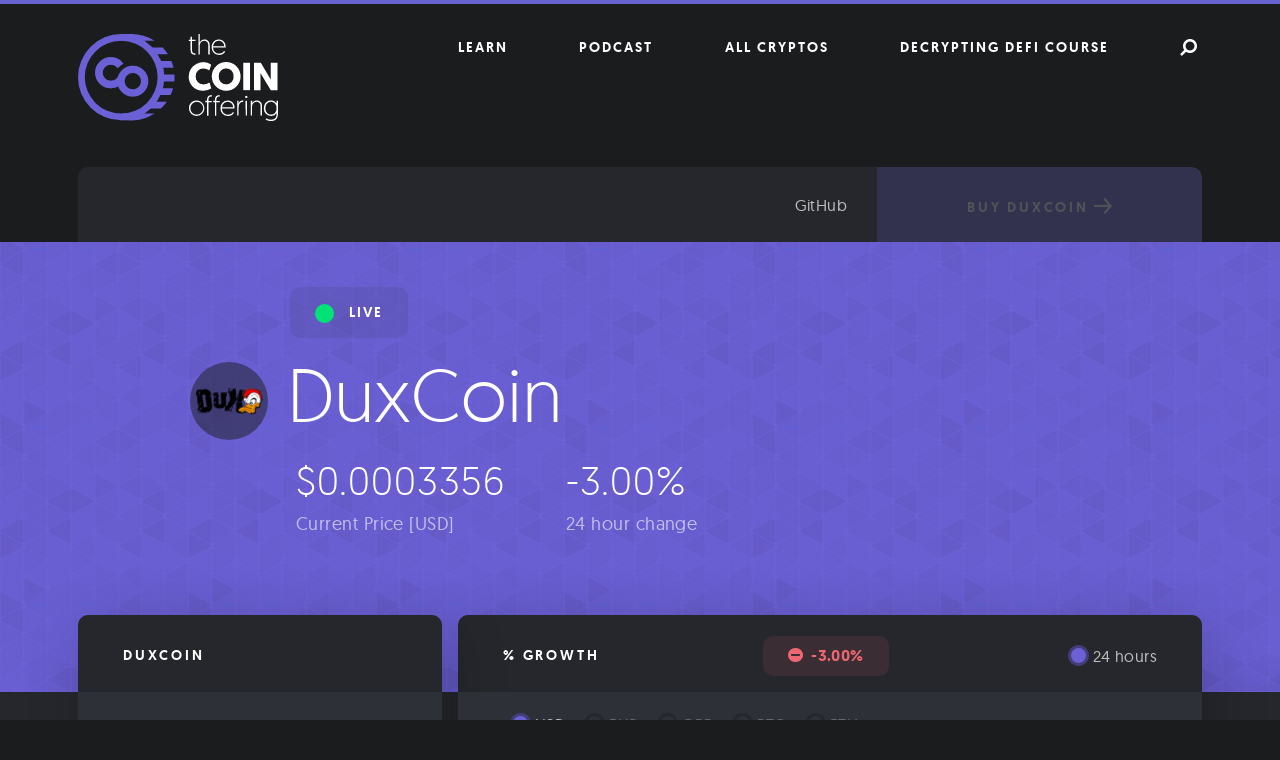

--- FILE ---
content_type: text/html; charset=UTF-8
request_url: https://thecoinoffering.com/crypto/duxcoin/
body_size: 19644
content:
<!doctype html>
<html lang="en-US">
<head>
	<meta charset="UTF-8">
	<meta name="viewport" content="width=device-width, initial-scale=1">
	<link rel="profile" href="http://gmpg.org/xfn/11">
    
    <link rel="icon" type="image/png" href="https://thecoinoffering.com/wp-content/themes/coin/favicon-32x32.png" sizes="32x32" />
    <link rel="icon" type="image/png" href="https://thecoinoffering.com/wp-content/themes/coin/favicon-16x16.png" sizes="16x16" />
    
    <!-- Google Tag Manager -->
    <script>(function(w,d,s,l,i){w[l]=w[l]||[];w[l].push({'gtm.start':
    new Date().getTime(),event:'gtm.js'});var f=d.getElementsByTagName(s)[0],
    j=d.createElement(s),dl=l!='dataLayer'?'&l='+l:'';j.async=true;j.src=
    'https://www.googletagmanager.com/gtm.js?id='+i+dl;f.parentNode.insertBefore(j,f);
    })(window,document,'script','dataLayer','GTM-WM7PV4P');</script>
    <!-- End Google Tag Manager -->
    
    <meta name='robots' content='index, follow, max-image-preview:large, max-snippet:-1, max-video-preview:-1' />

	<!-- This site is optimized with the Yoast SEO plugin v20.1 - https://yoast.com/wordpress/plugins/seo/ -->
	<title>DuxCoin Live Price Chart - The Coin Offering</title>
	<meta name="description" content="Get an overview of a range of different market data stats about DuxCoin, including price, market cap, 24h volume, and much more. Also, learn about the technology and team behind DuxCoin." />
	<link rel="canonical" href="https://thecoinoffering.com/crypto/duxcoin/" />
	<meta property="og:locale" content="en_US" />
	<meta property="og:type" content="article" />
	<meta property="og:title" content="DuxCoin Live Price Chart - The Coin Offering" />
	<meta property="og:description" content="Get an overview of a range of different market data stats about DuxCoin, including price, market cap, 24h volume, and much more. Also, learn about the technology and team behind DuxCoin." />
	<meta property="og:url" content="https://thecoinoffering.com/crypto/duxcoin/" />
	<meta property="og:site_name" content="The Coin Offering" />
	<meta property="article:publisher" content="https://www.facebook.com/thecoinoffering/" />
	<meta property="article:modified_time" content="2018-04-24T05:47:33+00:00" />
	<meta property="og:image" content="https://thecoinoffering.com/wp-content/uploads/2018/03/Coin-Offering-Background.jpg" />
	<meta property="og:image:width" content="4000" />
	<meta property="og:image:height" content="2000" />
	<meta property="og:image:type" content="image/jpeg" />
	<meta name="twitter:card" content="summary_large_image" />
	<meta name="twitter:site" content="@thecoinoffering" />
	<script type="application/ld+json" class="yoast-schema-graph">{"@context":"https://schema.org","@graph":[{"@type":"WebPage","@id":"https://thecoinoffering.com/crypto/duxcoin/","url":"https://thecoinoffering.com/crypto/duxcoin/","name":"DuxCoin Live Price Chart - The Coin Offering","isPartOf":{"@id":"https://thecoinoffering.com/#website"},"datePublished":"2017-12-06T09:43:42+00:00","dateModified":"2018-04-24T05:47:33+00:00","description":"Get an overview of a range of different market data stats about DuxCoin, including price, market cap, 24h volume, and much more. Also, learn about the technology and team behind DuxCoin.","breadcrumb":{"@id":"https://thecoinoffering.com/crypto/duxcoin/#breadcrumb"},"inLanguage":"en-US","potentialAction":[{"@type":"ReadAction","target":["https://thecoinoffering.com/crypto/duxcoin/"]}]},{"@type":"BreadcrumbList","@id":"https://thecoinoffering.com/crypto/duxcoin/#breadcrumb","itemListElement":[{"@type":"ListItem","position":1,"name":"Home","item":"https://thecoinoffering.com/"},{"@type":"ListItem","position":2,"name":"Cryptos","item":"https://thecoinoffering.com/crypto/"},{"@type":"ListItem","position":3,"name":"DuxCoin"}]},{"@type":"WebSite","@id":"https://thecoinoffering.com/#website","url":"https://thecoinoffering.com/","name":"The Coin Offering","description":"","publisher":{"@id":"https://thecoinoffering.com/#organization"},"potentialAction":[{"@type":"SearchAction","target":{"@type":"EntryPoint","urlTemplate":"https://thecoinoffering.com/?s={search_term_string}"},"query-input":"required name=search_term_string"}],"inLanguage":"en-US"},{"@type":"Organization","@id":"https://thecoinoffering.com/#organization","name":"The Coin Offering","url":"https://thecoinoffering.com/","logo":{"@type":"ImageObject","inLanguage":"en-US","@id":"https://thecoinoffering.com/#/schema/logo/image/","url":"https://thecoinoffering.com/wp-content/uploads/2018/03/TCO_Facebook-Logo.jpg","contentUrl":"https://thecoinoffering.com/wp-content/uploads/2018/03/TCO_Facebook-Logo.jpg","width":1000,"height":1000,"caption":"The Coin Offering"},"image":{"@id":"https://thecoinoffering.com/#/schema/logo/image/"},"sameAs":["https://www.facebook.com/thecoinoffering/","https://twitter.com/thecoinoffering"]}]}</script>
	<!-- / Yoast SEO plugin. -->


<link rel='dns-prefetch' href='//proxy.beyondwords.io' />
<link rel="alternate" type="application/rss+xml" title="The Coin Offering &raquo; Feed" href="https://thecoinoffering.com/feed/" />
<link rel="alternate" type="application/rss+xml" title="The Coin Offering &raquo; Comments Feed" href="https://thecoinoffering.com/comments/feed/" />
<link rel="alternate" type="application/rss+xml" title="The Coin Offering &raquo; DuxCoin Comments Feed" href="https://thecoinoffering.com/crypto/duxcoin/feed/" />
<script type="text/javascript">
window._wpemojiSettings = {"baseUrl":"https:\/\/s.w.org\/images\/core\/emoji\/14.0.0\/72x72\/","ext":".png","svgUrl":"https:\/\/s.w.org\/images\/core\/emoji\/14.0.0\/svg\/","svgExt":".svg","source":{"concatemoji":"https:\/\/thecoinoffering.com\/wp-includes\/js\/wp-emoji-release.min.js?ver=6.1.9"}};
/*! This file is auto-generated */
!function(e,a,t){var n,r,o,i=a.createElement("canvas"),p=i.getContext&&i.getContext("2d");function s(e,t){var a=String.fromCharCode,e=(p.clearRect(0,0,i.width,i.height),p.fillText(a.apply(this,e),0,0),i.toDataURL());return p.clearRect(0,0,i.width,i.height),p.fillText(a.apply(this,t),0,0),e===i.toDataURL()}function c(e){var t=a.createElement("script");t.src=e,t.defer=t.type="text/javascript",a.getElementsByTagName("head")[0].appendChild(t)}for(o=Array("flag","emoji"),t.supports={everything:!0,everythingExceptFlag:!0},r=0;r<o.length;r++)t.supports[o[r]]=function(e){if(p&&p.fillText)switch(p.textBaseline="top",p.font="600 32px Arial",e){case"flag":return s([127987,65039,8205,9895,65039],[127987,65039,8203,9895,65039])?!1:!s([55356,56826,55356,56819],[55356,56826,8203,55356,56819])&&!s([55356,57332,56128,56423,56128,56418,56128,56421,56128,56430,56128,56423,56128,56447],[55356,57332,8203,56128,56423,8203,56128,56418,8203,56128,56421,8203,56128,56430,8203,56128,56423,8203,56128,56447]);case"emoji":return!s([129777,127995,8205,129778,127999],[129777,127995,8203,129778,127999])}return!1}(o[r]),t.supports.everything=t.supports.everything&&t.supports[o[r]],"flag"!==o[r]&&(t.supports.everythingExceptFlag=t.supports.everythingExceptFlag&&t.supports[o[r]]);t.supports.everythingExceptFlag=t.supports.everythingExceptFlag&&!t.supports.flag,t.DOMReady=!1,t.readyCallback=function(){t.DOMReady=!0},t.supports.everything||(n=function(){t.readyCallback()},a.addEventListener?(a.addEventListener("DOMContentLoaded",n,!1),e.addEventListener("load",n,!1)):(e.attachEvent("onload",n),a.attachEvent("onreadystatechange",function(){"complete"===a.readyState&&t.readyCallback()})),(e=t.source||{}).concatemoji?c(e.concatemoji):e.wpemoji&&e.twemoji&&(c(e.twemoji),c(e.wpemoji)))}(window,document,window._wpemojiSettings);
</script>
<style type="text/css">
img.wp-smiley,
img.emoji {
	display: inline !important;
	border: none !important;
	box-shadow: none !important;
	height: 1em !important;
	width: 1em !important;
	margin: 0 0.07em !important;
	vertical-align: -0.1em !important;
	background: none !important;
	padding: 0 !important;
}
</style>
	<link rel='stylesheet' id='wp-block-library-css' href='https://thecoinoffering.com/wp-includes/css/dist/block-library/style.min.css?ver=6.1.9' type='text/css' media='all' />
<link rel='stylesheet' id='classic-theme-styles-css' href='https://thecoinoffering.com/wp-includes/css/classic-themes.min.css?ver=1' type='text/css' media='all' />
<style id='global-styles-inline-css' type='text/css'>
body{--wp--preset--color--black: #000000;--wp--preset--color--cyan-bluish-gray: #abb8c3;--wp--preset--color--white: #ffffff;--wp--preset--color--pale-pink: #f78da7;--wp--preset--color--vivid-red: #cf2e2e;--wp--preset--color--luminous-vivid-orange: #ff6900;--wp--preset--color--luminous-vivid-amber: #fcb900;--wp--preset--color--light-green-cyan: #7bdcb5;--wp--preset--color--vivid-green-cyan: #00d084;--wp--preset--color--pale-cyan-blue: #8ed1fc;--wp--preset--color--vivid-cyan-blue: #0693e3;--wp--preset--color--vivid-purple: #9b51e0;--wp--preset--gradient--vivid-cyan-blue-to-vivid-purple: linear-gradient(135deg,rgba(6,147,227,1) 0%,rgb(155,81,224) 100%);--wp--preset--gradient--light-green-cyan-to-vivid-green-cyan: linear-gradient(135deg,rgb(122,220,180) 0%,rgb(0,208,130) 100%);--wp--preset--gradient--luminous-vivid-amber-to-luminous-vivid-orange: linear-gradient(135deg,rgba(252,185,0,1) 0%,rgba(255,105,0,1) 100%);--wp--preset--gradient--luminous-vivid-orange-to-vivid-red: linear-gradient(135deg,rgba(255,105,0,1) 0%,rgb(207,46,46) 100%);--wp--preset--gradient--very-light-gray-to-cyan-bluish-gray: linear-gradient(135deg,rgb(238,238,238) 0%,rgb(169,184,195) 100%);--wp--preset--gradient--cool-to-warm-spectrum: linear-gradient(135deg,rgb(74,234,220) 0%,rgb(151,120,209) 20%,rgb(207,42,186) 40%,rgb(238,44,130) 60%,rgb(251,105,98) 80%,rgb(254,248,76) 100%);--wp--preset--gradient--blush-light-purple: linear-gradient(135deg,rgb(255,206,236) 0%,rgb(152,150,240) 100%);--wp--preset--gradient--blush-bordeaux: linear-gradient(135deg,rgb(254,205,165) 0%,rgb(254,45,45) 50%,rgb(107,0,62) 100%);--wp--preset--gradient--luminous-dusk: linear-gradient(135deg,rgb(255,203,112) 0%,rgb(199,81,192) 50%,rgb(65,88,208) 100%);--wp--preset--gradient--pale-ocean: linear-gradient(135deg,rgb(255,245,203) 0%,rgb(182,227,212) 50%,rgb(51,167,181) 100%);--wp--preset--gradient--electric-grass: linear-gradient(135deg,rgb(202,248,128) 0%,rgb(113,206,126) 100%);--wp--preset--gradient--midnight: linear-gradient(135deg,rgb(2,3,129) 0%,rgb(40,116,252) 100%);--wp--preset--duotone--dark-grayscale: url('#wp-duotone-dark-grayscale');--wp--preset--duotone--grayscale: url('#wp-duotone-grayscale');--wp--preset--duotone--purple-yellow: url('#wp-duotone-purple-yellow');--wp--preset--duotone--blue-red: url('#wp-duotone-blue-red');--wp--preset--duotone--midnight: url('#wp-duotone-midnight');--wp--preset--duotone--magenta-yellow: url('#wp-duotone-magenta-yellow');--wp--preset--duotone--purple-green: url('#wp-duotone-purple-green');--wp--preset--duotone--blue-orange: url('#wp-duotone-blue-orange');--wp--preset--font-size--small: 13px;--wp--preset--font-size--medium: 20px;--wp--preset--font-size--large: 36px;--wp--preset--font-size--x-large: 42px;--wp--preset--spacing--20: 0.44rem;--wp--preset--spacing--30: 0.67rem;--wp--preset--spacing--40: 1rem;--wp--preset--spacing--50: 1.5rem;--wp--preset--spacing--60: 2.25rem;--wp--preset--spacing--70: 3.38rem;--wp--preset--spacing--80: 5.06rem;}:where(.is-layout-flex){gap: 0.5em;}body .is-layout-flow > .alignleft{float: left;margin-inline-start: 0;margin-inline-end: 2em;}body .is-layout-flow > .alignright{float: right;margin-inline-start: 2em;margin-inline-end: 0;}body .is-layout-flow > .aligncenter{margin-left: auto !important;margin-right: auto !important;}body .is-layout-constrained > .alignleft{float: left;margin-inline-start: 0;margin-inline-end: 2em;}body .is-layout-constrained > .alignright{float: right;margin-inline-start: 2em;margin-inline-end: 0;}body .is-layout-constrained > .aligncenter{margin-left: auto !important;margin-right: auto !important;}body .is-layout-constrained > :where(:not(.alignleft):not(.alignright):not(.alignfull)){max-width: var(--wp--style--global--content-size);margin-left: auto !important;margin-right: auto !important;}body .is-layout-constrained > .alignwide{max-width: var(--wp--style--global--wide-size);}body .is-layout-flex{display: flex;}body .is-layout-flex{flex-wrap: wrap;align-items: center;}body .is-layout-flex > *{margin: 0;}:where(.wp-block-columns.is-layout-flex){gap: 2em;}.has-black-color{color: var(--wp--preset--color--black) !important;}.has-cyan-bluish-gray-color{color: var(--wp--preset--color--cyan-bluish-gray) !important;}.has-white-color{color: var(--wp--preset--color--white) !important;}.has-pale-pink-color{color: var(--wp--preset--color--pale-pink) !important;}.has-vivid-red-color{color: var(--wp--preset--color--vivid-red) !important;}.has-luminous-vivid-orange-color{color: var(--wp--preset--color--luminous-vivid-orange) !important;}.has-luminous-vivid-amber-color{color: var(--wp--preset--color--luminous-vivid-amber) !important;}.has-light-green-cyan-color{color: var(--wp--preset--color--light-green-cyan) !important;}.has-vivid-green-cyan-color{color: var(--wp--preset--color--vivid-green-cyan) !important;}.has-pale-cyan-blue-color{color: var(--wp--preset--color--pale-cyan-blue) !important;}.has-vivid-cyan-blue-color{color: var(--wp--preset--color--vivid-cyan-blue) !important;}.has-vivid-purple-color{color: var(--wp--preset--color--vivid-purple) !important;}.has-black-background-color{background-color: var(--wp--preset--color--black) !important;}.has-cyan-bluish-gray-background-color{background-color: var(--wp--preset--color--cyan-bluish-gray) !important;}.has-white-background-color{background-color: var(--wp--preset--color--white) !important;}.has-pale-pink-background-color{background-color: var(--wp--preset--color--pale-pink) !important;}.has-vivid-red-background-color{background-color: var(--wp--preset--color--vivid-red) !important;}.has-luminous-vivid-orange-background-color{background-color: var(--wp--preset--color--luminous-vivid-orange) !important;}.has-luminous-vivid-amber-background-color{background-color: var(--wp--preset--color--luminous-vivid-amber) !important;}.has-light-green-cyan-background-color{background-color: var(--wp--preset--color--light-green-cyan) !important;}.has-vivid-green-cyan-background-color{background-color: var(--wp--preset--color--vivid-green-cyan) !important;}.has-pale-cyan-blue-background-color{background-color: var(--wp--preset--color--pale-cyan-blue) !important;}.has-vivid-cyan-blue-background-color{background-color: var(--wp--preset--color--vivid-cyan-blue) !important;}.has-vivid-purple-background-color{background-color: var(--wp--preset--color--vivid-purple) !important;}.has-black-border-color{border-color: var(--wp--preset--color--black) !important;}.has-cyan-bluish-gray-border-color{border-color: var(--wp--preset--color--cyan-bluish-gray) !important;}.has-white-border-color{border-color: var(--wp--preset--color--white) !important;}.has-pale-pink-border-color{border-color: var(--wp--preset--color--pale-pink) !important;}.has-vivid-red-border-color{border-color: var(--wp--preset--color--vivid-red) !important;}.has-luminous-vivid-orange-border-color{border-color: var(--wp--preset--color--luminous-vivid-orange) !important;}.has-luminous-vivid-amber-border-color{border-color: var(--wp--preset--color--luminous-vivid-amber) !important;}.has-light-green-cyan-border-color{border-color: var(--wp--preset--color--light-green-cyan) !important;}.has-vivid-green-cyan-border-color{border-color: var(--wp--preset--color--vivid-green-cyan) !important;}.has-pale-cyan-blue-border-color{border-color: var(--wp--preset--color--pale-cyan-blue) !important;}.has-vivid-cyan-blue-border-color{border-color: var(--wp--preset--color--vivid-cyan-blue) !important;}.has-vivid-purple-border-color{border-color: var(--wp--preset--color--vivid-purple) !important;}.has-vivid-cyan-blue-to-vivid-purple-gradient-background{background: var(--wp--preset--gradient--vivid-cyan-blue-to-vivid-purple) !important;}.has-light-green-cyan-to-vivid-green-cyan-gradient-background{background: var(--wp--preset--gradient--light-green-cyan-to-vivid-green-cyan) !important;}.has-luminous-vivid-amber-to-luminous-vivid-orange-gradient-background{background: var(--wp--preset--gradient--luminous-vivid-amber-to-luminous-vivid-orange) !important;}.has-luminous-vivid-orange-to-vivid-red-gradient-background{background: var(--wp--preset--gradient--luminous-vivid-orange-to-vivid-red) !important;}.has-very-light-gray-to-cyan-bluish-gray-gradient-background{background: var(--wp--preset--gradient--very-light-gray-to-cyan-bluish-gray) !important;}.has-cool-to-warm-spectrum-gradient-background{background: var(--wp--preset--gradient--cool-to-warm-spectrum) !important;}.has-blush-light-purple-gradient-background{background: var(--wp--preset--gradient--blush-light-purple) !important;}.has-blush-bordeaux-gradient-background{background: var(--wp--preset--gradient--blush-bordeaux) !important;}.has-luminous-dusk-gradient-background{background: var(--wp--preset--gradient--luminous-dusk) !important;}.has-pale-ocean-gradient-background{background: var(--wp--preset--gradient--pale-ocean) !important;}.has-electric-grass-gradient-background{background: var(--wp--preset--gradient--electric-grass) !important;}.has-midnight-gradient-background{background: var(--wp--preset--gradient--midnight) !important;}.has-small-font-size{font-size: var(--wp--preset--font-size--small) !important;}.has-medium-font-size{font-size: var(--wp--preset--font-size--medium) !important;}.has-large-font-size{font-size: var(--wp--preset--font-size--large) !important;}.has-x-large-font-size{font-size: var(--wp--preset--font-size--x-large) !important;}
.wp-block-navigation a:where(:not(.wp-element-button)){color: inherit;}
:where(.wp-block-columns.is-layout-flex){gap: 2em;}
.wp-block-pullquote{font-size: 1.5em;line-height: 1.6;}
</style>
<link rel='stylesheet' id='coin-styling-css' href='https://thecoinoffering.com/wp-content/themes/coin/assets/css/styling.css?ver=6.1.9' type='text/css' media='all' />
<link rel='stylesheet' id='tablepress-default-css' href='https://thecoinoffering.com/wp-content/plugins/tablepress/css/build/default.css?ver=2.0.4' type='text/css' media='all' />
<script type='text/javascript' src='https://thecoinoffering.com/wp-content/plugins/wp-retina-2x/app/picturefill.min.js?ver=1676029770' id='wr2x-picturefill-js-js'></script>
<link rel="https://api.w.org/" href="https://thecoinoffering.com/wp-json/" /><link rel="alternate" type="application/json" href="https://thecoinoffering.com/wp-json/wp/v2/crypto/6419" /><link rel="EditURI" type="application/rsd+xml" title="RSD" href="https://thecoinoffering.com/xmlrpc.php?rsd" />
<link rel="wlwmanifest" type="application/wlwmanifest+xml" href="https://thecoinoffering.com/wp-includes/wlwmanifest.xml" />
<meta name="generator" content="WordPress 6.1.9" />
<link rel='shortlink' href='https://thecoinoffering.com/?p=6419' />
<link rel="alternate" type="application/json+oembed" href="https://thecoinoffering.com/wp-json/oembed/1.0/embed?url=https%3A%2F%2Fthecoinoffering.com%2Fcrypto%2Fduxcoin%2F" />
<link rel="alternate" type="text/xml+oembed" href="https://thecoinoffering.com/wp-json/oembed/1.0/embed?url=https%3A%2F%2Fthecoinoffering.com%2Fcrypto%2Fduxcoin%2F&#038;format=xml" />
<link rel="pingback" href="https://thecoinoffering.com/xmlrpc.php"></head>

<body class="crypto-template-default single single-crypto postid-6419">
    
    <!-- Google Tag Manager (noscript) -->
    <noscript><iframe src="https://www.googletagmanager.com/ns.html?id=GTM-WM7PV4P" height="0" width="0" style="display:none;visibility:hidden"></iframe></noscript>
    <!-- End Google Tag Manager (noscript) -->
    
<div id="page" class="site" itemscope itemtype="https://schema.org/WebPage">
	<a class="skip-link screen-reader-text" href="#content">Skip to content</a>
    
    	<header id="masthead" class="site-header" itemscope itemtype="https://schema.org/WPHeader">
        
                
        <div class="container">
            <div class="row">
                <div class="col-xs-12 col-md-4">
                    
                    <div class="site-branding">
                                                    <p class="site-title" itemprop="headline"><a href="https://thecoinoffering.com/" rel="home" data-wpel-link="internal"><svg class="branding" xmlns="http://www.w3.org/2000/svg" viewBox="0 0 118.09 51.41" role="img" aria-labelledby="svg_kvpwu"><title id="svg_kvpwu">The Coin Offering</title><g><g><path class="branding__white" d="M66.48,1.61h.84V3.42h2v.76h-2v4.9c0,1.9.44,2.38,1.74,2.38l.39,0v.76s-.4,0-.72,0c-1.38,0-2.25-.86-2.25-2.62V4.18H65.41V3.42h1.07Z"/><path class="branding__white" d="M77.74,6.48v5.66H76.9V6.54A2.34,2.34,0,0,0,74.54,4a2.61,2.61,0,0,0-2.62,2.84v5.32h-.84V0h.84V4.8A3.08,3.08,0,0,1,74.64,3.2,3,3,0,0,1,77.74,6.48Z"/><path class="branding__white" d="M83.08,3.2a4,4,0,0,1,4.09,4.36v.35H79.76a3.37,3.37,0,0,0,3.56,3.66,3.48,3.48,0,0,0,3-1.49l.55.39a4,4,0,0,1-3.56,1.88A4.3,4.3,0,0,1,78.89,7.8,4.28,4.28,0,0,1,83.08,3.2Zm3.22,4A3.11,3.11,0,0,0,83.06,4a3.23,3.23,0,0,0-3.26,3.2Z"/><path class="branding__white" d="M65.37,25.05a8.63,8.63,0,0,1,13.29-7l-1.11,3.47a6.33,6.33,0,0,0-3.47-1.13,4.41,4.41,0,0,0-4.59,4.68,4.45,4.45,0,0,0,4.59,4.72,6.57,6.57,0,0,0,3.54-1.13l1.11,3.47a8.47,8.47,0,0,1-4.79,1.37A8.13,8.13,0,0,1,65.37,25.05Z"/><path class="branding__white" d="M79,25.05a8.5,8.5,0,0,1,17,0,8.5,8.5,0,0,1-17,0Zm4.12,0a4.39,4.39,0,1,0,8.75,0,4.39,4.39,0,1,0-8.75,0Z"/><path class="branding__white" d="M101.58,33.18h-4V17h4Z"/><path class="branding__white" d="M107.83,23.24v9.93h-3.89V17h4l5.93,10V17h3.89V33.18h-3.94Z"/><path class="branding__white" d="M69.95,39.28a4.57,4.57,0,1,1-4.48,4.56A4.41,4.41,0,0,1,69.95,39.28Zm0,8.36a3.79,3.79,0,1,0-3.59-3.79A3.58,3.58,0,0,0,69.93,47.64Z"/><path class="branding__white" d="M76.18,40.26h-1V39.5h1V39c0-2.16,1.21-2.84,2.48-2.84a3.75,3.75,0,0,1,.45,0v.76a3.23,3.23,0,0,0-.42,0C77.62,36.9,77,37.52,77,39v.54h2v.76H77v8h-.84Z"/><path class="branding__white" d="M80.84,40.26h-1V39.5h1V39c0-2.16,1.21-2.84,2.48-2.84a3.75,3.75,0,0,1,.45,0v.76a3.23,3.23,0,0,0-.42,0c-1.07,0-1.68.62-1.68,2.06v.54h2v.76h-2v8h-.84Z"/><path class="branding__white" d="M88.36,39.28a4,4,0,0,1,4.09,4.36V44H85a3.37,3.37,0,0,0,3.56,3.66,3.48,3.48,0,0,0,3-1.49l.55.39a4,4,0,0,1-3.56,1.88,4.3,4.3,0,0,1-4.43-4.55A4.28,4.28,0,0,1,88.36,39.28Zm3.22,4a3.11,3.11,0,0,0-3.24-3.2,3.23,3.23,0,0,0-3.26,3.2Z"/><path class="branding__white" d="M97.51,40.1c-2.06,0-2.68,1.69-2.68,3.51v4.6H94V39.5h.84v1.56a2.78,2.78,0,0,1,2.68-1.78Z"/><path class="branding__white" d="M99.37,36.5a.69.69,0,1,1-.69.69A.68.68,0,0,1,99.37,36.5Zm-.42,3h.84v8.71H99Z"/><path class="branding__white" d="M108.64,42.55v5.66h-.84V42.62a2.34,2.34,0,0,0-2.37-2.57,2.61,2.61,0,0,0-2.62,2.84v5.32H102V39.5h.84v1.38a3.08,3.08,0,0,1,2.72-1.59A3,3,0,0,1,108.64,42.55Z"/><path class="branding__white" d="M111.14,49.84a5.36,5.36,0,0,0,2.7.79c1.88,0,3.41-.84,3.41-3.09V46.6A3.7,3.7,0,0,1,114,48.43a4.24,4.24,0,0,1-4.25-4.55c0-2.68,1.71-4.6,4.16-4.6a3.79,3.79,0,0,1,3.32,1.88V39.5h.84V47c0,3.31-1.73,4.46-4.23,4.46a6.17,6.17,0,0,1-3.07-.91Zm2.8-9.77c-1.9,0-3.31,1.58-3.31,3.81s1.48,3.76,3.34,3.76c2,0,3.31-1.71,3.31-3.76C117.28,41.46,115.76,40.07,113.94,40.07Z"/><path class="branding__purple" d="M31.5,0A25.41,25.41,0,0,0,24,1.13V4H45.18A25.34,25.34,0,0,0,31.5,0Z"/><path class="branding__purple" d="M43,12H53.12A25.66,25.66,0,0,0,50,8H43Z"/><path class="branding__purple" d="M48,20h8.4a25.27,25.27,0,0,0-1.24-4H48Z"/><path class="branding__purple" d="M57,24H49v4h7.88c.08-.82.12-1.66.12-2.5C57,25,57,24.5,57,24Z"/><path class="branding__purple" d="M48,32v4h6.73a25.28,25.28,0,0,0,1.43-4Z"/><path class="branding__purple" d="M42,40v4h7a25.7,25.7,0,0,0,3.44-4Z"/><path class="branding__purple" d="M26,47v3.4A25.39,25.39,0,0,0,45.18,47Z"/><path class="branding__purple" d="M25.88,34.35a9.08,9.08,0,0,1,0-12.95,9.08,9.08,0,0,1,12.95,0,9.12,9.12,0,0,1,0,12.95,9.12,9.12,0,0,1-12.95,0Zm3.07-9.88a4.81,4.81,0,1,0,3.4-1.41A4.7,4.7,0,0,0,28.94,24.47Z"/><path class="branding__purple" d="M23.58,25.19l3.52,2.64a9.69,9.69,0,0,1-1.25,1.52,8.86,8.86,0,0,1-6.5,2.7,8.78,8.78,0,0,1-6.46-2.7,8.81,8.81,0,0,1-2.71-6.48,8.74,8.74,0,0,1,2.71-6.46,8.75,8.75,0,0,1,6.46-2.71,8.83,8.83,0,0,1,6.5,2.71c.48.47-2.76,3.41-3.09,3.07a4.81,4.81,0,0,0-6.82,6.8,4.83,4.83,0,0,0,6.82,0A4.81,4.81,0,0,0,23.58,25.19Z"/><path class="branding__purple" d="M20.68,27.47a4.92,4.92,0,0,1-1.34.2,4.82,4.82,0,0,1-3.4-8.2,4.83,4.83,0,0,1,6.82,0,5.85,5.85,0,0,1,.69.88c.21-.25.43-.49.67-.73a11.74,11.74,0,0,1,2.71-2.07,9.14,9.14,0,0,0-1-1.15,8.83,8.83,0,0,0-6.5-2.71,8.75,8.75,0,0,0-6.46,2.71,8.74,8.74,0,0,0-2.71,6.46,8.81,8.81,0,0,0,2.71,6.48A8.78,8.78,0,0,0,19.34,32a9.66,9.66,0,0,0,2-.21,11.61,11.61,0,0,1-.68-4C20.66,27.73,20.68,27.6,20.68,27.47Z"/><path class="branding__purple" d="M25.5,51A25.5,25.5,0,1,1,51,25.5,25.53,25.53,0,0,1,25.5,51Zm0-47A21.5,21.5,0,1,0,47,25.5,21.52,21.52,0,0,0,25.5,4Z"/><rect class="branding__purple" x="24.68" y="0.02" width="7.97" height="1.75"/><rect class="branding__purple" x="25.18" y="49.25" width="6.14" height="1.75"/></g></g></svg></a></p>
                                            </div><!-- .site-branding -->
                    
                </div><!-- .col-md-6 -->
                
                <div class="col-xs-12 col-md-8">
                    <nav id="site-navigation" class="main-navigation" itemscope itemtype="https://schema.org/SiteNavigationElement">
                        <button class="menu-toggle" aria-controls="primary-menu" aria-expanded="false"><i class="fa fa-th"></i></button>
                        <div class="menu-primary-container"><ul id="primary-menu" class="menu"><li id="menu-item-13829" class="menu-item menu-item-type-post_type menu-item-object-page current_page_parent menu-item-13829"><a href="https://thecoinoffering.com/learn/" data-wpel-link="internal">Learn</a></li>
<li id="menu-item-17404" class="menu-item menu-item-type-custom menu-item-object-custom menu-item-17404"><a href="https://decryptingcrypto.xyz/" data-wpel-link="external" target="_blank" rel="external">Podcast</a></li>
<li id="menu-item-13448" class="menu-item menu-item-type-post_type_archive menu-item-object-crypto current-menu-item menu-item-13448"><a href="https://thecoinoffering.com/crypto/" aria-current="page" data-wpel-link="internal">All Cryptos</a></li>
<li id="menu-item-17405" class="menu-item menu-item-type-custom menu-item-object-custom menu-item-17405"><a href="https://mhb.xyz/defi/" data-wpel-link="external" target="_blank" rel="external">Decrypting DeFi Course</a></li>
<li id="menu-item-9784" class="search-icon menu-item menu-item-type-custom menu-item-object-custom menu-item-9784"><a href="#search"> </a></li>
</ul></div>                    </nav><!-- #site-navigation -->
                </div><!-- .col-md-6 -->
            </div><!-- .row -->
            
                   
            
        </div><!-- .container -->
	</header><!-- #masthead -->
    
	<div id="content" class="site-content">
        
                    <div class="container container--crypto">
                <div class="row">
                    <div class="col-xs-12">
                        <div class="top-section">
                            
                                <nav class="top-section__nav">
                                    <ul>
                                                                                                                                                                                                                                                                                                                                    <li>
                                                <a href="https://github.com/duxcoindev/dux" title="Go to the DuxCoin GitHub account" target="_blank" rel="external nofollow" data-wpel-link="external">GitHub</a>
                                            </li>
                                                                            </ul>
                                </nav>
                                
                                <a class="button button--purple button--buy disabled" href="#" title="Buy DuxCoin" disabled="">Buy DuxCoin<svg class="rightArrow rightArrow--white" width="18" height="16" viewBox="0 0 18 16" role="img" aria-labelledby="svg_rajsq"><title id="svg_rajsq">Right arrow</title><g><g transform="translate(-2032 -3319)"><image width="18" height="16" transform="translate(2032 3319)" xlink:href="[data-uri]"/></g></g></svg></a>
                                                    </div><!-- .top-section -->  
                    </div><!-- .col-xs-12 -->
                </div><!-- .row -->
            </div><!-- .container -->
        
	<div id="primary" class="content-area">
		<main id="main" class="site-main">
            
<article id="post-6419" class="post-6419 crypto type-crypto status-publish hentry">
	<header class="entry-header">
        <div class="container">
            <div class="row">
                <div class="col-xs-12">
                                        
                        <div class="coin-labels">
                                                            <span class="coin-labels__alive">
                                    <span class="coin-labels__alive__dot"></span>Live
                                </span>
                                                    </div><!-- .coin-labels -->
                        
                        <h1 class="entry-title">
                                <span class="coin-image-container">
        <img src="https://thecoinoffering.com/wp-content/themes/coin/assets/images/coins/6419.jpg" alt="DuxCoin" height="68" width="68" onerror="this.style.display='none'">
    </span>DuxCoin                        </h1>
                    
                        <div class="current-prices">
                                                            <div class="current-prices__price">
                                    <span class="current-prices__value">&dollar;0.0003356</span>
                                    <span class="current-prices__meta">Current Price [USD]</span>
                                </div><!-- .current-prices__price -->
                                                                                        <div class="current-prices__change">
                                    <span class="current-prices__value">-3.00%</span>
                                    <span class="current-prices__meta">24 hour change</span>
                                </div><!-- .current-prices__change -->
                                                    </div><!-- .current-prices -->
                                    </div><!-- .col-xs-12 -->
            </div><!-- .row -->
        </div><!-- .container -->
	</header><!-- .entry-header -->
    
        
    <div class=" first-section crypto-section container">
        <div id="first-row" class="row">
            <aside class="col-xs-12 col-md-4">
                <div class="sidebar-stats widgetSection">
                    <h3 class="widgetSection__title">DuxCoin</h3>
                    <div class="widgetSection__body">
                        
        <div class="widgetSection__info">
            <div class="widgetSection__info__meta">
                Date Founded<span class="fa fa-question-circle" aria-hidden="true" data-tooltip-contentAsHTML="true" title="<strong>What is the Date Founded?</strong><p>the date on which the crypto was founded.</p>
"></span>            </div>
            <div class="widgetSection__info__value" data-text="04/05/2017">04/05/2017</div>
        </div>
    
        <div class="widgetSection__info">
            <div class="widgetSection__info__meta">
                Symbol            </div>
            <div class="widgetSection__info__value" data-text="DUX">DUX</div>
        </div>
    
        <div class="widgetSection__info">
            <div class="widgetSection__info__meta">
                Price USD<span class="fa fa-question-circle" aria-hidden="true" data-tooltip-contentAsHTML="true" title="<strong>What is the Price USD?</strong><p>the live price of the crypto.</p>
"></span>            </div>
            <div class="widgetSection__info__value" data-text="$0.00">$0.00</div>
        </div>
    
        <div class="widgetSection__info">
            <div class="widgetSection__info__meta">
                All Time High<span class="fa fa-question-circle" aria-hidden="true" data-tooltip-contentAsHTML="true" title="<strong>What is the All Time High?</strong><p>the all-time highest price the crypto has reached.</p>
"></span>            </div>
            <div class="widgetSection__info__value" data-text="$0.00">$0.00</div>
        </div>
                        </div><!-- .widgetSection__body -->
                    <a class="button button--purple button--large button--bottom disabled" href="#" title="Buy DuxCoin" disabled="">Buy DuxCoin<svg class="rightArrow rightArrow--white" width="18" height="16" viewBox="0 0 18 16" role="img" aria-labelledby="svg_stsld"><title id="svg_stsld">Right arrow</title><g><g transform="translate(-2032 -3319)"><image width="18" height="16" transform="translate(2032 3319)" xlink:href="[data-uri]"/></g></g></svg></a>                </div><!-- .widgetSection -->
            </aside>
            <div class="col-xs-12 col-md-8">
                <div class="_entry-content">
                    
                        <script id="chartAlter" type="text/javascript">
                            var isMobile = window.matchMedia("only screen and (max-width: 768px)");
                            window.onload = function () {
                                
                                var axisX,
                                    asisY;
                                
                                if (isMobile.matches) {
                                    axisX = {
                                        gridColor: "#79797c",
                                        valueFormatString: "HH:MM",
                                        //labelAngle: -50,
                                        interval: 1, 
                                        intervalType: "hour", 
                                        labelFontColor: "#79797c",
                                        labelFontSize: 8,
                                    };
                                    axisY = {
                                        includeZero: false,
                                        gridColor: '#79797c',
                                        labelFontSize: 16,
                                        labelFontColor: "#79797c",
                                        valueFormatString: "$#.00",
                                        labelFormatter: function(){
                                          return " ";
                                        }
                                    };
                                } else {
                                    axisX = {
                                        gridColor: "#79797c",
                                        valueFormatString: "HH:MM",
                                        labelAngle: -50,
                                        interval: 1, 
                                        intervalType: "hour", 
                                        labelFontColor: "#79797c",
                                        labelFontSize: 10,
                                    };
                                    axisY = {
                                        includeZero: false,
                                        gridColor: '#79797c',
                                        labelFontSize: 16,
                                        labelFontColor: "#79797c",
                                        valueFormatString: "$#.00"
                                    };
                                }
                              
                                var chart = new CanvasJS.Chart("chartContainer", {      
                                backgroundColor: "#2e3037",
                                animationEnabled: true,
                                axisY : axisY,
                                axisX: axisX,
                                toolTip: {
                                    //shared: "true",
                                    fontColor: "white",
                                    backgroundColor: "#6b60d4",
                                    content: "${y}",
                                },
                                data: [{        
                                    type: "area",
                                    xValueType: "dateTime",
                                    showInLegend: false,
                                    color: '#6b60d4',
                                    fillOpacity: .1,
                                    name: "Price at the Close of the Day",
                                    prefix: '$',
                                    markerSize: 0,        
                                    dataPoints: [
                                        {x: 1543514400000, y: 6.02E-6},{x: 1543518000000, y: 6.02E-6},{x: 1543521600000, y: 6.02E-6},{x: 1543525200000, y: 6.02E-6},{x: 1543528800000, y: 6.02E-6},{x: 1543532400000, y: 6.02E-6},{x: 1543536000000, y: 6.02E-6},{x: 1543539600000, y: 6.02E-6},{x: 1543543200000, y: 6.02E-6},{x: 1543546800000, y: 6.02E-6},{x: 1543550400000, y: 6.02E-6},{x: 1543554000000, y: 6.02E-6},{x: 1543557600000, y: 6.02E-6},{x: 1543561200000, y: 6.02E-6},{x: 1543564800000, y: 6.02E-6},{x: 1543568400000, y: 6.02E-6},{x: 1543572000000, y: 6.02E-6},{x: 1543575600000, y: 6.02E-6},{x: 1543579200000, y: 6.02E-6},{x: 1543582800000, y: 6.02E-6},{x: 1543586400000, y: 6.02E-6},{x: 1543590000000, y: 6.02E-6},{x: 1543593600000, y: 6.02E-6},{x: 1543597200000, y: 6.02E-6},{x: 1543600800000, y: 6.02E-6},                                    ]
                                  }
                                ]}
                            );

                            chart.render();
                        }
                        </script>
                        <script type="text/javascript" src="https://thecoinoffering.com/wp-content/themes/coin/js/canvasjs.min.js"></script>
                        
                        <div class="price-chart widgetSection">
                            <div class="widgetSection__title">
                                <span>% Growth</span>
                                
                                    <div class="single-link__coin__gain single-link__coin__gain--large single-link__coin__gain--large--negative">
                                                                                    <i class="fa fa-minus-circle" aria-hidden="true"></i>
                                        
                                        <span class="single-link__coin__gain__number">
                                            -3.00%                                        </span>
                                    </div><!-- .single-link__coin__gain -->

                                                            
                                <nav class="chart-options" data-time="24 hours">                                        <span id="24hours" class="chart-options__option chart-options__option--active"><span class="chart-options__circle"></span>24 hours</span>
                                    </nav>                            </div>
                            <div class="widgetSection__body relative">
                                <nav class="currency-options" data-currency="usd">
                                                                            <span id="usd" class="chart-options__option chart-options__option--active"><span class="chart-options__circle"></span>USD</span>
                                                                            <span id="eur" class="chart-options__option"><span class="chart-options__circle"></span>EUR</span>
                                                                            <span id="gbp" class="chart-options__option"><span class="chart-options__circle"></span>GBP</span>
                                                                            <span id="btc" class="chart-options__option"><span class="chart-options__circle"></span>BTC</span>
                                                                            <span id="eth" class="chart-options__option"><span class="chart-options__circle"></span>ETH</span>
                                                                    </nav>
                                <div id="chartContainer" style="width: 100%;"></div>
                            </div><!-- .widgetSection__body -->
                        </div><!-- .widgetSection -->
                
                                        </div><!-- .entry-content -->
            </div><!-- .col-xs-12 -->
        </div><!-- .row -->
    </div><!-- .container -->
    
    <div class="crypto-section container">
        
        <div class="row">
                            <div class="col-xs-12 col-sm-6 col-md-3">
                    <div class="price-update">
                        <div class="price-update__circle">
                            <div class="price-update__circle__inner">
                                <img src="[data-uri]" class="lazyload" data-original="https://thecoinoffering.com/wp-content/themes/coin/assets/images/fluctuate.png" alt="24 hour gain">
                            </div>
                        </div>
                        <div class="price-update__number">
                            -3.00%                        </div>
                        <div class="price-update__text">24 hour gain</div>
                    </div>
                </div><!-- .col-xs-12 -->
                                        <div class="col-xs-12 col-sm-6 col-md-3">
                    <div class="price-update">
                        <div class="price-update__circle">
                            <div class="price-update__circle__inner">
                                <img src="[data-uri]" class="lazyload" data-original="https://thecoinoffering.com/wp-content/themes/coin/assets/images/fluctuate.png" alt="24 hour gain">
                            </div>
                        </div>
                        <div class="price-update__number">
                            inf%                        </div>
                        <div class="price-update__text">1 week gain</div>
                    </div>
                </div><!-- .col-xs-12 -->
                                        <div class="col-xs-12 col-sm-6 col-md-3">
                    <div class="price-update">
                        <div class="price-update__circle">
                            <div class="price-update__circle__inner">
                                <img src="[data-uri]" class="lazyload" data-original="https://thecoinoffering.com/wp-content/themes/coin/assets/images/fluctuate.png" alt="24 hour gain">
                            </div>
                        </div>
                        <div class="price-update__number">
                            inf%                        </div>
                        <div class="price-update__text">1 month gain</div>
                    </div>
                </div><!-- .col-xs-12 -->
                        <div class="col-xs-12 col-sm-6 col-md-3">
                <div class="price-update">
                    <div class="price-update__circle">
                        <div class="price-update__circle__inner">
                            <img src="[data-uri]" class="lazyload" data-original="https://thecoinoffering.com/wp-content/themes/coin/assets/images/fluctuate.png" alt="24 hour gain">
                        </div>
                    </div>
                    <div class="price-update__number">
                        ∞                    </div>
                    <div class="price-update__text">Gain since ICO</div>
                </div>
            </div><!-- .col-xs-12 -->
        </div><!-- .row -->
        
        <div class="row">
            <div class="col-xs-12">
                <p class="disclaimer"><strong>Disclaimer: </strong>Some of the links on this page are affiliate links. Clicking on them may result in The Coin Offering receiving a commission. Please note that you will never pay anything for clicking on these links.</p>                <span class="button button--large openForm">Submit a description for this crypto</span>
            </div><!-- .col-xs-12 -->
        </div><!-- .row -->
        
    </div><!-- .container -->

            <div class="white-background">
            <div class="container">
                        <div class="row">
            <div class="col-xs-12 text-center">
                <h3 class="tab-link">Team Members</h3>
                 
 <div class="team-slider">
    </div><!-- .team-slider -->            </div>
        </div>
                    </div><!-- .container -->
        </div><!-- .white-background -->
        
    <div class="grey-section">
        <div class="spacer"></div>        <div class="container">
            <div class="row">
                <div class="col-xs-12">
                     
<div class="related-cryptos widgetSection related-cryptos--large">
    <h3 class="widgetSection__title">Related Crypto's</h3>
    <div class="widgetSection__body widgetSection__body--smaller">
        <div class="row">
                            <div class="col-xs-12 col-sm-6">
                    <a class="single-link" href="https://thecoinoffering.com/crypto/viberate/" title="Viberate" data-count="1" data-wpel-link="internal">
                        
                        <span class="coin-image-container" style="background-color: grey">
                            <img src="https://thecoinoffering.com/wp-content/themes/coin/assets/images/coins/6613.jpg" alt="Viberate" height="48" width="48">
                        </span> 
                            
                        <div class="single-link__coin">
                            <span class="single-link__coin__name">Viberate</span>
                                                            <span class="single-link__coin__shortname">[VIB]</span>
                            
                                <div class="single-link__coin__gain">
                                                                            <i class="fa fa-plus-circle" aria-hidden="true"></i>
                                    
                                    <span class="single-link__coin__gain__number">
                                        6.86%
                                    </span>
                                </div><!-- .single-link__coin__gain -->

                                                    </div><!-- .single-link__coin -->

                        <div class="single-link__arrow">
                            <svg class="rightArrow rightArrow--white" width="18" height="16" viewBox="0 0 18 16" role="img" aria-labelledby="svg_dvthi"><title id="svg_dvthi">Right arrow</title><g><g transform="translate(-2032 -3319)"><image width="18" height="16" transform="translate(2032 3319)" xlink:href="[data-uri]"/></g></g></svg>                        </div><!-- single-link__arrow -->
                    </a>
                </div><!-- .col-xs-12 -->
                            <div class="col-xs-12 col-sm-6">
                    <a class="single-link" href="https://thecoinoffering.com/crypto/scorum/" title="Scorum" data-count="2" data-wpel-link="internal">
                        
                        <span class="coin-image-container" style="background-color: grey">
                            <img src="https://thecoinoffering.com/wp-content/themes/coin/assets/images/coins/9914.jpg" alt="Scorum" height="48" width="48">
                        </span> 
                            
                        <div class="single-link__coin">
                            <span class="single-link__coin__name">Scorum</span>
                                                            <span class="single-link__coin__shortname">[SCR]</span>
                                                    </div><!-- .single-link__coin -->

                        <div class="single-link__arrow">
                            <svg class="rightArrow rightArrow--white" width="18" height="16" viewBox="0 0 18 16" role="img" aria-labelledby="svg_julal"><title id="svg_julal">Right arrow</title><g><g transform="translate(-2032 -3319)"><image width="18" height="16" transform="translate(2032 3319)" xlink:href="[data-uri]"/></g></g></svg>                        </div><!-- single-link__arrow -->
                    </a>
                </div><!-- .col-xs-12 -->
                            <div class="col-xs-12 col-sm-6">
                    <a class="single-link" href="https://thecoinoffering.com/crypto/stashpay/" title="StashPay" data-count="3" data-wpel-link="internal">
                        
                        <span class="coin-image-container" style="background-color: grey">
                            <img src="https://thecoinoffering.com/wp-content/themes/coin/assets/images/coins/9879.jpg" alt="StashPay" height="48" width="48">
                        </span> 
                            
                        <div class="single-link__coin">
                            <span class="single-link__coin__name">StashPay</span>
                                                            <span class="single-link__coin__shortname">[STP]</span>
                                                    </div><!-- .single-link__coin -->

                        <div class="single-link__arrow">
                            <svg class="rightArrow rightArrow--white" width="18" height="16" viewBox="0 0 18 16" role="img" aria-labelledby="svg_riyvz"><title id="svg_riyvz">Right arrow</title><g><g transform="translate(-2032 -3319)"><image width="18" height="16" transform="translate(2032 3319)" xlink:href="[data-uri]"/></g></g></svg>                        </div><!-- single-link__arrow -->
                    </a>
                </div><!-- .col-xs-12 -->
                            <div class="col-xs-12 col-sm-6">
                    <a class="single-link" href="https://thecoinoffering.com/crypto/waltonchain/" title="Waltonchain" data-count="4" data-wpel-link="internal">
                        
                        <span class="coin-image-container" style="background-color: grey">
                            <img src="https://thecoinoffering.com/wp-content/themes/coin/assets/images/coins/7029.jpg" alt="Waltonchain" height="48" width="48">
                        </span> 
                            
                        <div class="single-link__coin">
                            <span class="single-link__coin__name">Waltonchain</span>
                                                            <span class="single-link__coin__shortname">[WTC]</span>
                            
                                <div class="single-link__coin__gain">
                                                                            <i class="fa fa-plus-circle" aria-hidden="true"></i>
                                    
                                    <span class="single-link__coin__gain__number">
                                        1.49%
                                    </span>
                                </div><!-- .single-link__coin__gain -->

                                                    </div><!-- .single-link__coin -->

                        <div class="single-link__arrow">
                            <svg class="rightArrow rightArrow--white" width="18" height="16" viewBox="0 0 18 16" role="img" aria-labelledby="svg_vryln"><title id="svg_vryln">Right arrow</title><g><g transform="translate(-2032 -3319)"><image width="18" height="16" transform="translate(2032 3319)" xlink:href="[data-uri]"/></g></g></svg>                        </div><!-- single-link__arrow -->
                    </a>
                </div><!-- .col-xs-12 -->
                    </div><!-- .row -->
    </div><!-- .widgetSection__body -->
</div><!-- .widgetSection -->                    
                    <div class="related-content widgetSection">
                        <div class="widgetSection__body">
                            <div class="row">
                                                                    <div id="recent-news" class="col-xs-12">
                                         
<h4 class="widgetSection__title widgetSection__title--diff">Recent News</h4>
                                    
    <a class="single-link" href="https://thecoinoffering.com/learn/protecting-privacy/" title="Three ways we should be protecting our privacy in 2019" data-count="1" data-wpel-link="internal">
        <div class="single-link__circle">
            <svg class="news-circle-light" width="27" height="27" viewBox="0 0 27 27" role="img" aria-labelledby="svg_yqsib"><title id="svg_yqsib">Related Posts</title><g><g transform="translate(-955 -3208)"><image width="27" height="27" transform="translate(955 3208)" xlink:href="[data-uri]"/></g></g></svg>        </div><!-- .single-link__circle -->

        <div class="single-link__post">
            <div class="single-link__post__name">Three ways we should be protecting our privacy in 2019</div>
            <div class="single-link__post__excerpt">&#8220;You must be a criminal...</div>
        </div><!-- single-link__post -->

        <div class="single-link__arrow">
            <svg class="rightArrow rightArrow--white" width="18" height="16" viewBox="0 0 18 16" role="img" aria-labelledby="svg_rozke"><title id="svg_rozke">Right arrow</title><g><g transform="translate(-2032 -3319)"><image width="18" height="16" transform="translate(2032 3319)" xlink:href="[data-uri]"/></g></g></svg>        </div><!-- single-link__arrow -->
    </a>
    <a class="single-link" href="https://thecoinoffering.com/learn/cardano-ada-vs-ethereum-eth/" title="Compared: Cardano (ADA) vs Ethereum (ETH)" data-count="2" data-wpel-link="internal">
        <div class="single-link__circle">
            <svg class="news-circle-light" width="27" height="27" viewBox="0 0 27 27" role="img" aria-labelledby="svg_jtywt"><title id="svg_jtywt">Related Posts</title><g><g transform="translate(-955 -3208)"><image width="27" height="27" transform="translate(955 3208)" xlink:href="[data-uri]"/></g></g></svg>        </div><!-- .single-link__circle -->

        <div class="single-link__post">
            <div class="single-link__post__name">Compared: Cardano (ADA) vs Ethereum (ETH)</div>
            <div class="single-link__post__excerpt">The cryptocurrency space is blessed...</div>
        </div><!-- single-link__post -->

        <div class="single-link__arrow">
            <svg class="rightArrow rightArrow--white" width="18" height="16" viewBox="0 0 18 16" role="img" aria-labelledby="svg_ciavh"><title id="svg_ciavh">Right arrow</title><g><g transform="translate(-2032 -3319)"><image width="18" height="16" transform="translate(2032 3319)" xlink:href="[data-uri]"/></g></g></svg>        </div><!-- single-link__arrow -->
    </a>
    <a class="single-link" href="https://thecoinoffering.com/learn/what-is-tether-cryptocurrency/" title="Crypto 101: An Introduction to Tether (USDT)" data-count="3" data-wpel-link="internal">
        <div class="single-link__circle">
            <svg class="news-circle-light" width="27" height="27" viewBox="0 0 27 27" role="img" aria-labelledby="svg_vudmx"><title id="svg_vudmx">Related Posts</title><g><g transform="translate(-955 -3208)"><image width="27" height="27" transform="translate(955 3208)" xlink:href="[data-uri]"/></g></g></svg>        </div><!-- .single-link__circle -->

        <div class="single-link__post">
            <div class="single-link__post__name">Crypto 101: An Introduction to Tether (USDT)</div>
            <div class="single-link__post__excerpt">The cryptocurrency space is seldom...</div>
        </div><!-- single-link__post -->

        <div class="single-link__arrow">
            <svg class="rightArrow rightArrow--white" width="18" height="16" viewBox="0 0 18 16" role="img" aria-labelledby="svg_xwgsj"><title id="svg_xwgsj">Right arrow</title><g><g transform="translate(-2032 -3319)"><image width="18" height="16" transform="translate(2032 3319)" xlink:href="[data-uri]"/></g></g></svg>        </div><!-- single-link__arrow -->
    </a>
    <a class="single-link" href="https://thecoinoffering.com/learn/libra-facebook-cryptocurrency/" title="Libra: An Explanation of Facebook&#8217;s New Cryptocurrency" data-count="4" data-wpel-link="internal">
        <div class="single-link__circle">
            <svg class="news-circle-light" width="27" height="27" viewBox="0 0 27 27" role="img" aria-labelledby="svg_atjzo"><title id="svg_atjzo">Related Posts</title><g><g transform="translate(-955 -3208)"><image width="27" height="27" transform="translate(955 3208)" xlink:href="[data-uri]"/></g></g></svg>        </div><!-- .single-link__circle -->

        <div class="single-link__post">
            <div class="single-link__post__name">Libra: An Explanation of Facebook&#8217;s New Cryptocurrency</div>
            <div class="single-link__post__excerpt">On the 11th of April...</div>
        </div><!-- single-link__post -->

        <div class="single-link__arrow">
            <svg class="rightArrow rightArrow--white" width="18" height="16" viewBox="0 0 18 16" role="img" aria-labelledby="svg_eeccp"><title id="svg_eeccp">Right arrow</title><g><g transform="translate(-2032 -3319)"><image width="18" height="16" transform="translate(2032 3319)" xlink:href="[data-uri]"/></g></g></svg>        </div><!-- single-link__arrow -->
    </a>

<a class="more-link" href="/learn" title="View all news" data-wpel-link="internal">
    View all 
    <svg class="rightArrow rightArrow--grey" width="18" height="16" viewBox="0 0 18 16" role="img" aria-labelledby="svg_litdu"><title id="svg_litdu">Right arrow</title><g><g opacity=".3" transform="translate(-2073 -3597)"><image width="18" height="16" transform="translate(2073 3597)" xlink:href="[data-uri]"/></g></g></svg></a>                                    </div><!-- .col-xs-12 -->
                                                            </div><!-- .row -->
                        </div><!-- .widgetSection__body -->
                    </div><!-- .related-content -->
                </div><!-- .col-xs-12 -->
            </div><!-- .row -->
            <div class="row">
                <div class="col-xs-12">
                    <div class="coin-buttons">
                        <a class="button button--grey button--left" href="https://thecoinoffering.com/crypto" title="View More Cryptos" data-wpel-link="internal">
                            View More Crypto's
                        </a>
                        <a class="button button--purple button--right disabled" href="#" title="Buy DuxCoin" disabled="">Buy DuxCoin<svg class="rightArrow rightArrow--white" width="18" height="16" viewBox="0 0 18 16" role="img" aria-labelledby="svg_rwqfk"><title id="svg_rwqfk">Right arrow</title><g><g transform="translate(-2032 -3319)"><image width="18" height="16" transform="translate(2032 3319)" xlink:href="[data-uri]"/></g></g></svg></a>                    </div><!-- coin-buttons-->
                </div><!-- col-xs-12 -->
        </div><!-- .row -->
        </div><!-- .container -->
    </div><!-- .grey-section -->
    
     <section id="subscribe" class="newsletter">
    <div class="container">
        <header class="row">
            <div class="col-xs-12">
                <h4 class="widgetSection__title widgetSection__title--diff widgetSection__title--centre">Get Instant Updates To Your Inbox</h4>
            </div><!-- .col-xs-12 -->
        </header><!-- .row -->
        <form name="footer" action="https://www.getdrip.com/forms/937003925/submissions" method="post" data-drip-embedded-form="937003925">
            <div class="row">
                <div class="col-xs-12">
                    <div data-drip-attribute="headline"></div>
                    <div data-drip-attribute="description"></div>
                </div><!-- .col-xs-12 -->
            </div><!-- .row -->
            <div class="row">
                <div class="col-xs-12 col-md-4">
                    <label class="screen-reader-text" for="drip-name">Full Name</label>
                    <input type="text" name="fields[name]" id="drip-name" placeholder="Full Name" />
                </div><!-- .col-xs-12 -->
                <div class="col-xs-12 col-md-4">
                    <label class="screen-reader-text" for="drip-email">Email Address</label>
                    <input type="email" name="fields[email]" id="drip-email" placeholder="Email Address" />
                    <input type="hidden" name="tags[]" value="https://thecoinoffering.com/crypto/duxcoin/" />
                </div><!-- .col-xs-12 -->
                <div class="col-xs-12 col-md-4">
                    <span class="button button--right button--large button--purple" data-drip-attribute="sign-up-button" onclick="footer.submit()">
                        Subscribe <svg class="rightArrow rightArrow--white" width="18" height="16" viewBox="0 0 18 16" role="img" aria-labelledby="svg_xlebx"><title id="svg_xlebx">Right arrow</title><g><g transform="translate(-2032 -3319)"><image width="18" height="16" transform="translate(2032 3319)" xlink:href="[data-uri]"/></g></g></svg>                    </span>
                </div><!-- .col-xs-12 -->
            </div><!-- .row -->
        </form><!-- .row -->
    </div><!-- .container -->
</section><!-- .newsletter -->    
</article><!-- #post-6419 -->
		</main><!-- #main -->
	</div><!-- #primary -->

    <div class="contact-form">
        <div class="contact-form__inner">
            <i class="fa fa-times contact-form__close"></i>
            <div class="contact-form__heading widgetSection__title">Submit a Description</div>
            <div class="contact-form__body">
                <p class="contact-form__description">Please submit your description in less than 200 characters. Your description will be reviewed by our moderators.</p>
                <textarea placeholder="Type your description here" id="contact-form__input"></textarea>
            </div> <!-- .contact-form__body -->
            <span role="button" class="button button--purple button--bottom contact-form__submit">Submit <svg class="rightArrow rightArrow--white" width="18" height="16" viewBox="0 0 18 16" role="img" aria-labelledby="svg_nnwiq"><title id="svg_nnwiq">Right arrow</title><g><g transform="translate(-2032 -3319)"><image width="18" height="16" transform="translate(2032 3319)" xlink:href="[data-uri]"/></g></g></svg></span>
        </div> <!-- .container-form__inner -->
    </div> <!-- .container-form -->
    
    </div><!-- #content -->
    <footer id="colophon" class="site-footer" itemscope itemtype="https://schema.org/WPFooter">
        <div class="container">
            <div class="row">
                <div class="col-xs-12">
                    <a class="site-footer__logo" href="https://thecoinoffering.com" title="The Coin Offering" data-wpel-link="internal">
                        <svg width="110" height="98" viewBox="0 0 110 98" role="img" aria-labelledby="svg_flphv"><title id="svg_flphv">The Coin Offering Logo</title><defs><path id="logo_dciah" d="M1490.64 4121.94a45.62 45.62 0 0 1 45.67 45.58 45.63 45.63 0 0 1-45.67 45.57 45.63 45.63 0 0 1-45.67-45.57 45.62 45.62 0 0 1 45.67-45.58z"/></defs><g><g transform="translate(-1443 -4119)"><use fill="#fff" xlink:href="#logo_dciah"/><use fill="#2e3037" xlink:href="#logo_dciah"/></g><g transform="translate(-1443 -4119)"><image width="110" height="98" transform="translate(1443 4119)" xlink:href="[data-uri]"/></g></g></svg>                    </a>
                </div><!-- .col-xs-12 -->
            </div><!-- .row -->
                        <div class="row">
                <div class="col-xs-12 col-md-3">
                    <nav class="footer-navigation">
                        <h4>Crypto Type</h4><ul id="menu-crypto-type" class="menu"><li id="menu-item-14318" class="menu-item menu-item-type-custom menu-item-object-custom menu-item-14318"><a href="https://thecoinoffering.com/crypto/payments/" data-wpel-link="internal">Payment Cryptos</a></li>
<li id="menu-item-14319" class="menu-item menu-item-type-custom menu-item-object-custom menu-item-14319"><a href="https://thecoinoffering.com/crypto/dapp-platform/" data-wpel-link="internal">DApp Cryptos</a></li>
<li id="menu-item-14320" class="menu-item menu-item-type-custom menu-item-object-custom menu-item-14320"><a href="https://thecoinoffering.com/crypto/iot/" data-wpel-link="internal">IoT Cryptos</a></li>
<li id="menu-item-14321" class="menu-item menu-item-type-custom menu-item-object-custom menu-item-14321"><a href="https://thecoinoffering.com/crypto/privacy/" data-wpel-link="internal">Privacy Cryptos</a></li>
<li id="menu-item-14833" class="menu-item menu-item-type-custom menu-item-object-custom menu-item-14833"><a href="https://thecoinoffering.com/crypto/erc20-tokens" data-wpel-link="internal">ERC20 Tokens</a></li>
<li id="menu-item-14834" class="menu-item menu-item-type-custom menu-item-object-custom menu-item-14834"><a href="https://thecoinoffering.com/crypto/decentralized-exchange/" data-wpel-link="internal">Decentralized Exchanges</a></li>
</ul>                    </nav><!-- #site-navigation -->
                </div><!-- .col-md-3 -->
                <div class="col-xs-12 col-md-3">
                    <nav class="footer-navigation">
                        <h4>Blockchain Tools</h4><ul id="menu-blockchain-tools" class="menu"><li id="menu-item-16554" class="menu-item menu-item-type-post_type menu-item-object-page menu-item-16554"><a href="https://thecoinoffering.com/tools/" data-wpel-link="internal">All Tools</a></li>
<li id="menu-item-14694" class="menu-item menu-item-type-taxonomy menu-item-object-tool_tags menu-item-14694"><a href="https://thecoinoffering.com/tools/exchanges/" data-wpel-link="internal">Exchanges</a></li>
<li id="menu-item-14695" class="menu-item menu-item-type-taxonomy menu-item-object-tool_tags menu-item-14695"><a href="https://thecoinoffering.com/tools/wallets/" data-wpel-link="internal">Wallets</a></li>
<li id="menu-item-14696" class="menu-item menu-item-type-taxonomy menu-item-object-tool_tags menu-item-14696"><a href="https://thecoinoffering.com/tools/portfolio-tracking/" data-wpel-link="internal">Portfolio Tracking</a></li>
<li id="menu-item-14697" class="menu-item menu-item-type-taxonomy menu-item-object-tool_tags menu-item-14697"><a href="https://thecoinoffering.com/tools/blockchain-data/" data-wpel-link="internal">Blockchain Data</a></li>
<li id="menu-item-14698" class="menu-item menu-item-type-taxonomy menu-item-object-tool_tags menu-item-14698"><a href="https://thecoinoffering.com/tools/market-data/" data-wpel-link="internal">Market Data</a></li>
</ul>                    </nav><!-- #site-navigation -->
                </div><!-- .col-md-3 -->
                <div class="col-xs-12 col-md-3">
                    <nav class="footer-navigation">
                        <h4>Learn</h4><ul id="menu-learn" class="menu"><li id="menu-item-14699" class="menu-item menu-item-type-taxonomy menu-item-object-category menu-item-14699"><a href="https://thecoinoffering.com/learn/category/blockchain-basics/" data-wpel-link="internal">Blockchain Basics</a></li>
<li id="menu-item-14700" class="menu-item menu-item-type-taxonomy menu-item-object-category menu-item-14700"><a href="https://thecoinoffering.com/learn/category/crypto-terminology/" data-wpel-link="internal">Crypto Terminology</a></li>
<li id="menu-item-14701" class="menu-item menu-item-type-taxonomy menu-item-object-category menu-item-14701"><a href="https://thecoinoffering.com/learn/category/crypto-economics/" data-wpel-link="internal">Crypto Economics</a></li>
<li id="menu-item-14702" class="menu-item menu-item-type-taxonomy menu-item-object-category menu-item-14702"><a href="https://thecoinoffering.com/learn/category/industry-news/" data-wpel-link="internal">Industry News</a></li>
<li id="menu-item-14827" class="menu-item menu-item-type-taxonomy menu-item-object-category menu-item-14827"><a href="https://thecoinoffering.com/learn/category/crypto-investing/" data-wpel-link="internal">Crypto Investing</a></li>
<li id="menu-item-14863" class="menu-item menu-item-type-post_type menu-item-object-post menu-item-14863"><a href="https://thecoinoffering.com/learn/investing-in-cryptocurrencies/" data-wpel-link="internal">Investing in Cryptocurrencies</a></li>
<li id="menu-item-16464" class="menu-item menu-item-type-post_type menu-item-object-page menu-item-16464"><a href="https://thecoinoffering.com/privacy-policy/" data-wpel-link="internal">Privacy Policy</a></li>
</ul>                    </nav><!-- #site-navigation -->
                </div><!-- .col-md-3 -->
                <div class="col-xs-12 col-md-3">
                    <nav class="footer-navigation">
                        <h4>Featured</h4><ul id="menu-featured" class="menu"><li id="menu-item-16763" class="menu-item menu-item-type-post_type menu-item-object-post menu-item-16763"><a href="https://thecoinoffering.com/learn/buying-cryptocurrencies-worldwide/" data-wpel-link="internal">How to Buy Cryptocurrencies Worldwide</a></li>
<li id="menu-item-16467" class="menu-item menu-item-type-post_type menu-item-object-post menu-item-16467"><a href="https://thecoinoffering.com/learn/intro-to-cryptocurrency-mining/" data-wpel-link="internal">Cryptocurrency Mining Guide</a></li>
<li id="menu-item-16468" class="menu-item menu-item-type-post_type menu-item-object-post menu-item-16468"><a href="https://thecoinoffering.com/learn/investing-in-cryptocurrencies/" data-wpel-link="internal">Investing in Cryptocurrencies</a></li>
<li id="menu-item-14830" class="menu-item menu-item-type-post_type menu-item-object-post menu-item-14830"><a href="https://thecoinoffering.com/learn/what-is-the-lightning-network/" data-wpel-link="internal">The Lightning Network Explained</a></li>
<li id="menu-item-14832" class="menu-item menu-item-type-post_type menu-item-object-post menu-item-14832"><a href="https://thecoinoffering.com/learn/ethereum-smart-contracts/" data-wpel-link="internal">What is a Smart Contract?</a></li>
<li id="menu-item-16465" class="menu-item menu-item-type-post_type menu-item-object-post menu-item-16465"><a href="https://thecoinoffering.com/learn/how-to-store-cryptocurrency/" data-wpel-link="internal">How to Store Cryptocurrency</a></li>
<li id="menu-item-16466" class="menu-item menu-item-type-post_type menu-item-object-post menu-item-16466"><a href="https://thecoinoffering.com/learn/how-do-cryptocurrencies-have-value/" data-wpel-link="internal">How Do Cryptocurrencies Have Value?</a></li>
</ul>                    </nav><!-- #site-navigation -->
                </div><!-- .col-md-3 -->
            </div><!-- .row -->
            <div class="row">
                <div class="col-xs-12">
                    <span class="copy">&copy; 2026 - Matthew Howells-Barby // matt@thecoinoffering.com</span>
                </div><!-- .col-xs-12-->
            </div><!-- .row -->
        </div><!-- .container -->
    </footer><!-- site-footer -->

    
</div><!-- #page -->

<div id="loading" class="loading">
    <img src="[data-uri]" class="lazyload" data-original="https://thecoinoffering.com/wp-content/themes/coin/assets/images/small.gif" alt="loading">
</div>

<div id="search-container" class="overlay">
    <div class="overlay__inner">
        <i class="fa fa-times contact-form__close"></i>
        <div class="search-bar">
            <i class="fa fa-search" aria-hidden="true"></i>
            <label class="screen-reader-text" for="footer-search"></label>
            <input type="search" class="search-bar__input" id="footer-search" data-table="order-tools" placeholder="Search for a Crypto here">
        </div><!-- .search-bar -->
        <ul class="search-results"></ul><!-- .search-results -->
    </div><!-- .overlay__inner -->
</div><!-- .overlay -->

<div id="donate-container" class="overlay">
    <div class="overlay__inner">
        <i class="fa fa-times contact-form__close"></i>
        <div class='tabs'>
            <ul class='horizontal'>
                <li><a href="#tab-1">Bitcoin (BTC)</a></li>
                <li><a href="#tab-2">Litecoin (LTC)</a></li>
                <li><a href="#tab-3">Ether (ETH)</a></li>
            </ul>
            <div id="tab-1" class="donate__single">
                <img src="[data-uri]" class="lazyload" data-original="https://thecoinoffering.com/wp-content/themes/coin/assets/images/btc_wallet.jpg" alt="BTC Wallet" width="100" height="100">
                <p><strong>Bitcoin (BTC):</strong> 1PGYmcWTNdhFVGnKrMY6VB37umcgYavW19</p>
            </div>
            <div id="tab-2" class="donate__single">
                <img src="[data-uri]" class="lazyload" data-original="https://thecoinoffering.com/wp-content/themes/coin/assets/images/ltc_wallet.jpg" alt="LTC Wallet" width="100" height="100">
                <p><strong>Litecoin (LTC):</strong> LiAgmvampadYEoYYUwDfkAYeEDUgbFbzm7</p>
            </div>
            <div id="tab-3" class="donate__single">
                <img src="[data-uri]" class="lazyload" data-original="https://thecoinoffering.com/wp-content/themes/coin/assets/images/eth_wallet.jpg" alt="ETH Wallet" width="100" height="100">
                <p><strong>Ether (ETH):</strong> thecoinoffering.eth</p>
            </div>
        </div>
        
    </div>

</div><!-- .overlay -->

<!-- Drip Code -->
<script type="text/javascript">
  var _dcq = _dcq || [];
  var _dcs = _dcs || {}; 
  _dcs.account = '3542228';
  
  (function() {
    var dc = document.createElement('script');
    dc.type = 'text/javascript'; dc.async = true; 
    dc.src = '//tag.getdrip.com/3542228.js';
    var s = document.getElementsByTagName('script')[0];
    s.parentNode.insertBefore(dc, s);
  })();
</script>    <script type="text/javascript">
	var isProcessing = false; 
    function alter_ul_post_values(obj,post_id,ul_type){
	
		if (isProcessing)    
		return;  
		isProcessing = true;   
		
		jQuery(obj).find("span").html("..");
    	jQuery.ajax({
   		type: "POST",
   		url: "https://thecoinoffering.com/wp-content/plugins/like-dislike-counter-for-posts-pages-and-comments/ajax_counter.php",
   		data: "post_id="+post_id+"&up_type="+ul_type,
   		success: function(msg){
     		jQuery(obj).find("span").html(msg);
			isProcessing = false; 
   			}
 		});
	}
	</script>
    <script type='text/javascript' src='https://thecoinoffering.com/wp-includes/js/jquery/jquery.js' id='jquery-js'></script>
<script type='text/javascript' src='https://thecoinoffering.com/wp-content/themes/coin/js/tooltipster.bundle.min.js?ver=6.1.9' id='tooltip-js'></script>
<script type='text/javascript' src='https://thecoinoffering.com/wp-content/themes/coin/slick/slick.js?ver=6.1.9' id='slick-slider-js'></script>
<script type='text/javascript' src='https://thecoinoffering.com/wp-content/themes/coin/js/coin.js?ver=6.1.9' id='coin-with-slick-js'></script>
<script type='text/javascript' src='https://thecoinoffering.com/wp-includes/js/comment-reply.min.js?ver=6.1.9' id='comment-reply-js'></script>

<script>    
    /**
     *  Change Dates on Chart
     */
    if ( jQuery( '#chartContainer' ) ) {
        
        clickToChange( '#week' );
        clickToChange( '#month' );
        clickToChange( '#year' );
        clickToChange( '#24hours' );
        
        clickToChangeCurrency( '#usd' );
        clickToChangeCurrency( '#eur' );
        clickToChangeCurrency( '#gbp' );
        clickToChangeCurrency( '#btc' );
        clickToChangeCurrency( '#eth' );
    }
    
    function clickToChange( $id ) {
        jQuery($id).click(function() {
            
            var slug, $time;
            $time = $id.replace('#','');
            if ( $time == 'month' ) {
                $slug = 'month';
            } else if ( $time == '24hours' ) {
                $slug = 'day';
            } else if ( $time == 'week' ) {
                $slug = 'week';
            } else {
                $slug = 'year';
            }
            
            $currency = jQuery( '.currency-options' ).data( 'currency' );
            //console.log( $currency );
            $url = '/wp-content/themes/coin/inc/ajax-chart-' + $slug + '-' + $currency + '.php';
            testAjax( $url );
            $currentText = jQuery( this ).text();
            jQuery( '.chart-options' ).data( 'time', $currentText );
            jQuery( '.chart-options .chart-options__option' ).removeClass( 'chart-options__option--active' );
            jQuery( this ).addClass( 'chart-options__option--active' );
            updateGain( $time );
        });
    }
    
    function clickToChangeCurrency( $id ) {
        jQuery($id).click(function() {
            var $url, $slug, $time = jQuery( '.chart-options' ).data( 'time' );
            $name = $id;
            $name = $name.replace('#','');
            
            if ( $time == 'Month' ) {
                $slug = 'month';
            } else if ( $time == '24 hours' ) {
                $slug = 'day';
            } else if ( $time == 'Week' ) {
                $slug = 'week';
            } else {
                $slug = 'year';
            }
            
            jQuery( '.currency-options' ).data( 'currency', $name );
            
            $url = '/wp-content/themes/coin/inc/ajax-chart-' + $slug + '-' + $name + '.php';
            testAjax( $url );
            jQuery( '.currency-options .chart-options__option' ).removeClass( 'chart-options__option--active' );
            jQuery( this ).addClass( 'chart-options__option--active' );
            //$time = null;
        });
    }

    function testAjax( $url ) {
      jQuery.ajax({
        url: $url,
        cache: false,
        data: {postID: 6419 },
        success: function(resp) {
            updateChart( resp );
        },
        error: function() {
            console.log( 'failed' );
        }
      });
    }
                  
    function updateGain( $time ) {
        jQuery.ajax({
            url: '/wp-content/themes/coin/inc/ajax-gain.php',
            cache: false,
            data: {
                postID: 6419,
                time: $time
            },
            success: function(resp) {
                updateGainValue( resp );
            },
            error: function() {
                console.log( 'failed' );
            }
        });
    }

    function updateChart( $object ) {
        eval( 'var chart = new CanvasJS.Chart("chartContainer", {' + $object + '});' );
        chart.render();
    }
        
    function updateGainValue( $resp ) {
        var $resp = JSON.parse( $resp );
        
        if ( $resp ) {
            var $value = $resp.value;
            var $negative = $resp.negative;
        }
        
        var $target = jQuery( '.price-chart .single-link__coin__gain' );
        var $text = jQuery( '.price-chart .single-link__coin__gain .single-link__coin__gain__number' );
        var $icon = jQuery( '.price-chart .single-link__coin__gain .fa' );
        
        
        // Update target text
        jQuery( $text ).text( $value + '%' );
        
        // Check if the field is negative
        if ( $negative == true || $negative == 'true' ) {
            //console.log( 'Negative' );
            
            $icon.addClass( 'fa-minus-circle' ).removeClass( 'fa-plus-circle' );
            
            if ( $target.hasClass( 'single-link__coin__gain--large--plus' )) {
                $target.removeClass( 'single-link__coin__gain--large--plus' );
            }
            
            if ( !$target.hasClass( 'single-link__coin__gain--large--negative' )) {
                $target.addClass( 'single-link__coin__gain--large--negative' );
            }
        } else {
            //console.log( $negative );
            
            $icon.removeClass( 'fa-minus-circle' ).addClass( 'fa-plus-circle' );
            
            if ( $target.hasClass( 'single-link__coin__gain--large--negative' )) {
                $target.removeClass( 'single-link__coin__gain--large--negative' );
            }
            
            if ( !$target.hasClass( 'single-link__coin__gain--large--plus' )) {
                $target.addClass( 'single-link__coin__gain--large--plus' );
            }
        }
    }
        
</script>


</body>
</html>
